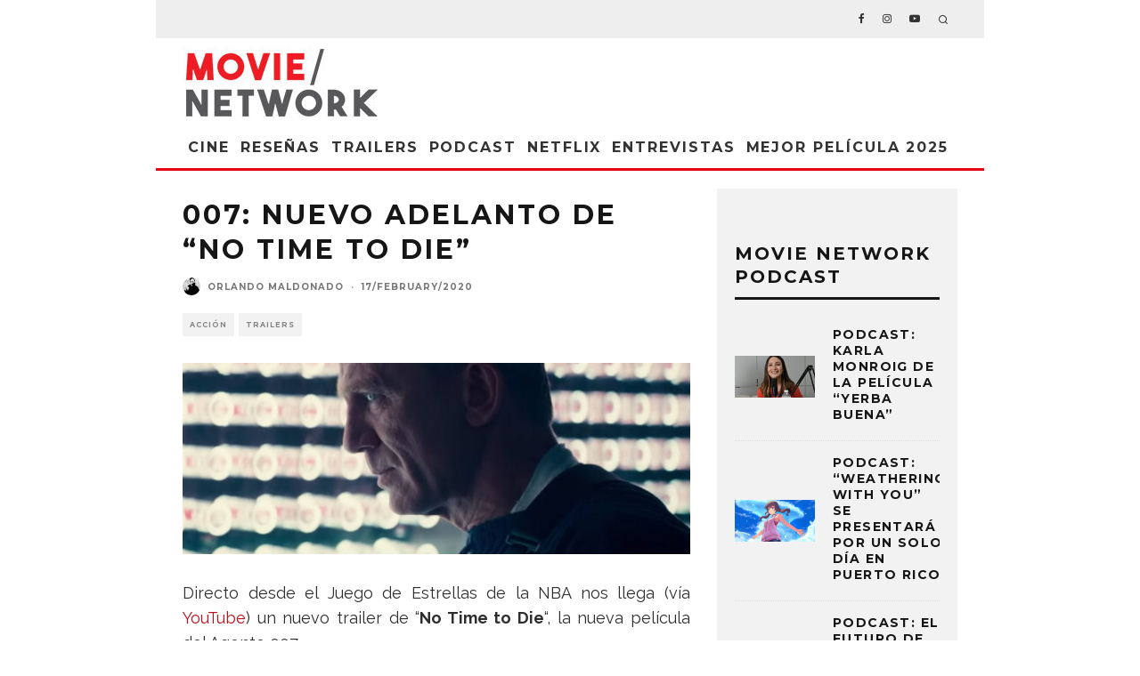

--- FILE ---
content_type: text/html; charset=utf-8
request_url: https://www.google.com/recaptcha/api2/aframe
body_size: 267
content:
<!DOCTYPE HTML><html><head><meta http-equiv="content-type" content="text/html; charset=UTF-8"></head><body><script nonce="f70mx6YJIC9fy4PBCcS4Bg">/** Anti-fraud and anti-abuse applications only. See google.com/recaptcha */ try{var clients={'sodar':'https://pagead2.googlesyndication.com/pagead/sodar?'};window.addEventListener("message",function(a){try{if(a.source===window.parent){var b=JSON.parse(a.data);var c=clients[b['id']];if(c){var d=document.createElement('img');d.src=c+b['params']+'&rc='+(localStorage.getItem("rc::a")?sessionStorage.getItem("rc::b"):"");window.document.body.appendChild(d);sessionStorage.setItem("rc::e",parseInt(sessionStorage.getItem("rc::e")||0)+1);localStorage.setItem("rc::h",'1767429732764');}}}catch(b){}});window.parent.postMessage("_grecaptcha_ready", "*");}catch(b){}</script></body></html>

--- FILE ---
content_type: text/css
request_url: https://movienetworkpr.com/wp-content/plugins/cc-addons-for-king-composer/assets/css/style.css?ver=6.9
body_size: 1501
content:
/* Global:Style
-------------------------------------------------------------------- */
.clearboth, .clearboth:after {
    width: 0;
    display: block;
    visibility: hidden;
    clear: both;
    overflow: hidden;
    height: 0;
}
.clearboth:after {
    height: 0;
    content: ' ';
    font-size: 0;
    line-height: 0;
}



/* Shortcode:Icon Box
-------------------------------------------------------------------- */
.mk-box-icon {
  position: relative;
  -webkit-backface-visibility: hidden;
}
.mk-box-icon p {
  position: relative;
  margin-bottom: 0;
}
.mk-box-icon h4 i {
  text-transform: none !important;
}
.mk-box-icon .icon-box-readmore {
  position: relative;
  float: right;
  margin: 10px 15px 10px 0;
  font-size: 12px;
}
.mk-box-icon .icon-box-readmore i {
  position: relative;
  padding-left: 8px;
  vertical-align: middle;
  font-size: 16px;
  line-height: 16px;
}
.mk-box-icon.cc_minimal-style.vc_span4 {
  padding-right: 10px;
}
.mk-box-icon.cc_minimal-style .mk-main-ico {
  display: inline-block;
  margin-right: 12px;
  float: left;
  text-align: center;
}
.mk-box-icon.cc_minimal-style .mk-main-ico.cc_small {
  font-size: 16px;
  line-height: 16px;
}
.mk-box-icon.cc_minimal-style .mk-main-ico.cc_medium {
  font-size: 24px;
  line-height: 24px;
}
.mk-box-icon.cc_minimal-style .mk-main-ico.cc_large {
  font-size: 32px;
  line-height: 32px;
}
.mk-box-icon.cc_minimal-style .mk-main-ico.cc_extra_large {
  font-size: 48px;
  line-height: 48px;
}
.mk-box-icon.cc_minimal-style .circled-icon {
  text-align: center;
  border-radius: 50%;
}
.mk-box-icon.cc_minimal-style .circled-icon.cc_small {
  line-height: 42px;
  width: 42px;
  height: 42px;
}
.mk-box-icon.cc_minimal-style .circled-icon.cc_medium {
  line-height: 64px;
  width: 64px;
  height: 64px;
}
.mk-box-icon.cc_minimal-style .circled-icon.cc_large {
  line-height: 86px;
  width: 86px;
  height: 86px;
}
.mk-box-icon.cc_minimal-style .circled-icon.cc_extra_large {
  line-height: 110px;
  width: 110px;
  height: 110px;
}
.mk-box-icon.cc_minimal-style h4 {
  margin-bottom: 15px !important;
}
.mk-box-icon.cc_minimal-style h4.icon-circled {
  display: block;
  height: auto;
}
.mk-box-icon.cc_minimal-style h4.icon-circled span {
  display: block;
  padding-top: 5px;
}
.mk-box-icon.cc_boxed-style .icon-box-cc_boxed {
  position: relative;
  border: 1px solid #e0e0e0;
  background-color: #f4f4f4;
  text-align: center;
  border-radius: 3px;
}
.mk-box-icon.cc_boxed-style .icon-box-cc_boxed.top {
  margin-top: 35px;
  padding: 70px 30px 30px;
}
.mk-box-icon.cc_boxed-style .icon-box-cc_boxed.top .mk-main-ico {
  top: -34px;
  left: 50%;
  margin-left: -32px;
}
.mk-box-icon.cc_boxed-style .icon-box-cc_boxed.left {
  margin-left: 30px;
  padding: 30px 30px 30px 60px;
  text-align: left;
}
.mk-box-icon.cc_boxed-style .icon-box-cc_boxed.left .mk-main-ico {
  top: 50%;
  left: -34px;
  margin-top: -34px;
}
.mk-box-icon.cc_boxed-style .icon-box-readmore {
  display: inline-block;
  float: none;
}
.mk-box-icon.cc_boxed-style h4 {
  margin-bottom: 20px;
  color: #222222 !important;
}
.mk-box-icon.cc_boxed-style .mk-main-ico {
  position: absolute;
  display: block;
  width: 65px;
  height: 65px;
  color: #ffffff;
  text-align: center;
  font-size: 32px;
  line-height: 65px;
  border-radius: 50%;
}
.mk-box-icon.cc_boxed-style .mk-main-ico:before {
  position: relative;
}
.mk-box-icon.cc_ultimate .left-side {
  padding-right: 15px;
}
.mk-box-icon.cc_ultimate-style .left-side .mk-main-ico {
  display: block;
  float: left;
}
.mk-box-icon.cc_ultimate-style .left-side .mk-main-ico.cc_small {
  width: 32px;
}
.mk-box-icon.cc_ultimate-style .left-side .mk-main-ico.cc_medium {
  width: 48px;
}
.mk-box-icon.cc_ultimate-style .left-side .mk-main-ico.cc_large {
  width: 64px;
}
.mk-box-icon.cc_ultimate-style .left-side .mk-main-ico.cc_extra_large {
  width: 128px;
}
.mk-box-icon.cc_ultimate .left-side .box-detail-wrapper {
  display: block;
}
.mk-box-icon.cc_ultimate .left-side .box-detail-wrapper.cc_small-size {
  margin-left: 48px;
}
.mk-box-icon.cc_ultimate .left-side .box-detail-wrapper.cc_medium-size {
  margin-left: 65px;
}
.mk-box-icon.cc_ultimate .left-side .box-detail-wrapper.cc_large-size {
  margin-left: 84px;
}
.mk-box-icon.cc_ultimate .left-side .box-detail-wrapper.cc_extra_large-size {
  margin-left: 158px;
}
.mk-box-icon.cc_ultimate .top-side {
  text-align: center;
}
.mk-box-icon.cc_ultimate .top-side .mk-main-ico {
  display: block;
}
.mk-box-icon.cc_ultimate .top-side .mk-main-ico.cc_small {
  margin-bottom: 8px;
}
.mk-box-icon.cc_ultimate .top-side .mk-main-ico.cc_medium {
  margin-bottom: 10px;
}
.mk-box-icon.cc_ultimate .top-side .mk-main-ico.cc_large {
  margin-bottom: 12px;
}
.mk-box-icon.cc_ultimate .top-side .mk-main-ico.cc_extra_large {
  margin-bottom: 15px;
}
.mk-box-icon.cc_ultimate .top-side h4 {
  margin-bottom: 22px;
}
.mk-box-icon.cc_ultimate .top-side .icon-box-readmore {
  display: inline-block;
  float: none;
}
.mk-box-icon.cc_ultimate .mk-main-ico.cc_small {
  font-size: 32px;
  line-height: 32px;
}
.mk-box-icon.cc_ultimate .mk-main-ico.cc_medium {
  font-size: 48px;
  line-height: 48px;
}
.mk-box-icon.cc_ultimate .mk-main-ico.cc_large {
  font-size: 64px;
  line-height: 64px;
}
.mk-box-icon.cc_ultimate .mk-main-ico.cc_extra_large {
  font-size: 128px;
  line-height: 128px;
}
.mk-box-icon .rounded-circle.left-side .cc_small-size {
  margin-left: 90px !important;
}
.mk-box-icon .rounded-circle.left-side .cc_medium-size {
  margin-left: 120px !important;
}
.mk-box-icon .rounded-circle.top-side .cc_small {
  margin-bottom: 26px !important;
}
.mk-box-icon .rounded-circle.top-side .cc_medium {
  margin-bottom: 34px !important;
}
.mk-box-icon .rounded-circle .mk-main-ico {
  display: inline-block !important;
  border-width: 1px;
  border-style: solid;
  border-radius: 60px;
  text-align: center;
}
.mk-box-icon .rounded-circle .cc_small {
  width: 60px !important;
  height: 60px !important;
  line-height: 60px !important;
  font-size: 24px !important;
}
.mk-box-icon .rounded-circle .cc_medium {
  height: 84px !important;
  width: 84px !important;
  line-height: 84px !important;
  font-size: 32px !important;
}
.mk-box-icon.cc_ultimate-style .left-side .mk-main-ico.cc_extra_large {
    width: 128px;
    height: 128px;
    line-height: 128px;
    font-size: 105px;
}
.mk-box-icon.cc_ultimate-style .top-side .mk-main-ico.cc_extra_large {
    width: 128px;
    height: 128px;
    line-height: 128px;
    font-size: 105px;
}
.mk-box-icon.cc_ultimate-style .left-side .mk-main-ico.cc_large {
    width: 64px;
    height: 64px;
    line-height: 64px;
    font-size: 53px;
}
.mk-box-icon.cc_ultimate-style .top-side .mk-main-ico.cc_large {
    width: 64px;
    height: 64px;
    line-height: 64px;
    font-size: 53px;
}
.cc_ultimate-style .box-detail-wrapper {
    display: table;
}
.cc_ultimate-style .left-side .box-detail-wrapper.cc_large-size {
    margin-left: 84px;
}
.cc_ultimate-style .left-side .box-detail-wrapper.cc_extra_large-size {
    margin-left: 158px;
}
.mk-box-icon .rounded-circle .mk-main-ico {
    border-width: 1px;
    border-style: solid;
    border-radius: 60px;
    text-align: center;
    display: block !important;
    align-content: center;
    margin: 0 auto;
}
.mk-box-icon.cc_ultimate-style .top-side {
    text-align: center;
}
.mk-box-icon.cc_ultimate-style .top-side .icon-box-readmore {
    display: inline-block;
    float: none;
}
.mk-box-icon.cc_boxed-style .icon-box-boxed.top {
    margin-top: 35px;
    padding: 70px 30px 30px;
}
.mk-box-icon.cc_boxed-style .icon-box-boxed {
    position: relative;
    border: 1px solid #e0e0e0;
    background-color: #f4f4f4;
    text-align: center;
    border-radius: 3px;
}
.mk-box-icon.cc_boxed-style .icon-box-boxed.top .mk-main-ico {
    top: -34px;
    left: 50%;
    margin-left: -32px;
}
.mk-box-icon.cc_boxed-style .icon-box-boxed.left .mk-main-ico {
    top: 50%;
    left: -34px;
    margin-top: -34px;
}
.mk-box-icon.cc_boxed-style .icon-box-boxed.left {
    margin-left: 30px;
    padding: 30px 30px 30px 60px;
    text-align: left;
}

body .horizon-swiper .horizon-next, body .horizon-swiper .horizon-prev {
  background-size: 60px;
}


    
        /* jssor slider arrow navigator skin 02 css */
        /*
        .jssora02l                  (normal)
        .jssora02r                  (normal)
        .jssora02l:hover            (normal mouseover)
        .jssora02r:hover            (normal mouseover)
        .jssora02l.jssora02ldn      (mousedown)
        .jssora02r.jssora02rdn      (mousedown)
        */
        .jssora02l, .jssora02r {
            display: block;
            position: absolute;
            /* size of arrow element */
            width: 55px;
            height: 55px;
            cursor: pointer;
            background: url('img/a02.png') no-repeat;
            overflow: hidden;
        }
        .jssora02l { background-position: -3px -33px; }
        .jssora02r { background-position: -63px -33px; }
        .jssora02l:hover { background-position: -123px -33px; }
        .jssora02r:hover { background-position: -183px -33px; }
        .jssora02l.jssora02ldn { background-position: -3px -33px; }
        .jssora02r.jssora02rdn { background-position: -63px -33px; }

        /* jssor slider thumbnail navigator skin 03 css */
        /*
        .jssort03 .p            (normal)
        .jssort03 .p:hover      (normal mouseover)
        .jssort03 .pav          (active)
        .jssort03 .pdn          (mousedown)
        */
        
        .jssort03 .p {
            position: absolute;
            top: 0;
            left: 0;
            width: 62px;
            height: 32px;
        }
        
        .jssort03 .t {
            position: absolute;
            top: 0;
            left: 0;
            width: 100%;
            height: 100%;
            border: none;
        }
        
        .jssort03 .w, .jssort03 .pav:hover .w {
            position: absolute;
            width: 60px;
            height: 30px;
            border: white 1px dashed;
            box-sizing: content-box;
        }
        
        .jssort03 .pdn .w, .jssort03 .pav .w {
            border-style: solid;
        }
        
        .jssort03 .c {
            position: absolute;
            top: 0;
            left: 0;
            width: 62px;
            height: 32px;
            background-color: #000;
        
            filter: alpha(opacity=45);
            opacity: .45;
            transition: opacity .6s;
            -moz-transition: opacity .6s;
            -webkit-transition: opacity .6s;
            -o-transition: opacity .6s;
        }
        
        .jssort03 .p:hover .c, .jssort03 .pav .c {
            filter: alpha(opacity=0);
            opacity: 0;
        }
        
        .jssort03 .p:hover .c {
            transition: none;
            -moz-transition: none;
            -webkit-transition: none;
            -o-transition: none;
        }
        
        * html .jssort03 .w {
            width /**/: 62px;
            height /**/: 32px;
        }

--- FILE ---
content_type: text/css
request_url: https://movienetworkpr.com/wp-content/plugins/cc-addons-for-king-composer/assets/css/horizon.min.css?ver=6.9
body_size: 199
content:
.horizon-swiper{background:#e5eaef}.horizon-swiper.arrows{padding:0 66px}.horizon-swiper .horizon-dots{padding:0 0 6px}.horizon-swiper .horizon-dots .horizon-dot{width:12px;height:12px;padding:0;font-size:0;line-height:1;background:0 0;border:1px solid #2c3e50;border-radius:50%;-webkit-transition:background .3s;transition:background .3s}.horizon-swiper .horizon-dots .horizon-dot.active{background:#2c3e50}.horizon-swiper .horizon-next,.horizon-swiper .horizon-prev{position:absolute;top:5px;bottom:5px;width:40px;border:none;outline:0;background:center no-repeat}.horizon-swiper .horizon-next:active,.horizon-swiper .horizon-next:focus,.horizon-swiper .horizon-next:hover,.horizon-swiper .horizon-prev:active,.horizon-swiper .horizon-prev:focus,.horizon-swiper .horizon-prev:hover{outline:0}.horizon-swiper .horizon-prev{left:5px;background-image:url("../images/arrow-left.svg")}.horizon-swiper .horizon-next{right:5px;background-image:url("../images/arrow-right.svg")}

.horizon-swiper,.horizon-swiper *,.horizon-swiper :after,.horizon-swiper :before{box-sizing:border-box}.horizon-swiper{position:relative;background:#fff}.horizon-swiper a:focus,.horizon-swiper button:focus{outline:0}.horizon-swiper.mouse-drag,.horizon-swiper.mouse-drag *{-webkit-user-select:none;-moz-user-select:none;-ms-user-select:none;user-select:none}.horizon-swiper .horizon-outer{overflow:hidden}.horizon-swiper .horizon-inner{padding:0 0 20px;text-align:center;white-space:nowrap;overflow-x:auto;overflow-y:hidden;-webkit-overflow-scrolling:touch}.horizon-swiper .horizon-item{display:inline-block;position:relative;white-space:nowrap}.horizon-swiper .horizon-dots{display:none;text-align:center}.horizon-swiper .horizon-dots .horizon-dot{display:inline-block;margin:0 3px}.horizon-swiper.initialized .horizon-dots{display:block}.horizon-swiper .horizon-next,.horizon-swiper .horizon-prev{display:none}.horizon-swiper.initialized .horizon-next,.horizon-swiper.initialized .horizon-prev{display:block}.horizon-swiper.first-item .horizon-prev,.horizon-swiper.last-item .horizon-next{opacity:.2}

--- FILE ---
content_type: application/javascript
request_url: https://movienetworkpr.com/wp-content/plugins/cc-addons-for-king-composer/assets/js/horizon-swiper.js?ver=6.9
body_size: 3135
content:
/*
 * Horizon Swiper
 * Version 1.1.1
 * Domain ( http://horizon-swiper.sebsauer.de/ )
 * Copyright 2015 Sebastian Sauer ( http://www.sebsauer.de/ )
 * Licensed under MIT ( https://github.com/sebsauer90/horizon-swiper/blob/master/LICENSE )
 */

'use strict';

(function (factory) {
  'use strict';

  /**
   * Register plugin
   */
  if (typeof define === 'function' && define.amd) {
    define(['jquery'], factory);
  } else if (typeof exports === 'object') {
    factory(require('jquery'));
  } else {
    factory(jQuery);
  }
})(function ($) {
  'use strict';

  /**
   * Global variables
   */
  var pluginName = 'horizonSwiper';
  var settings = {

    // Default settings
    item: '.horizon-item',
    showItems: 'auto',
    dots: false,
    numberedDots: false,
    arrows: true,
    arrowPrevText: '',
    arrowNextText: '',
    animationSpeed: 500,
    mouseDrag: true,

    // Methods and callbacks
    onStart: function onStart() {},
    onEnd: function onEnd() {},
    onSlideStart: function onSlideStart() {},
    onSlideEnd: function onSlideEnd() {},
    onDragStart: function onDragStart() {},
    onDragEnd: function onDragEnd() {}
  };

  var defaults = {
    $window: $(window),
    $document: $(document),

    innerClass: 'horizon-inner',
    outerClass: 'horizon-outer',
    dotContainer: '<nav class="horizon-dots"></nav>',
    arrowPrev: ['<button class="horizon-prev">', '</button>'],
    arrowNext: ['<button class="horizon-next">', '</button>'],
    showArrowsClass: 'arrows',
    showDotsClass: 'dots',
    initializedClass: 'initialized',
    mouseDragClass: 'mouse-drag',
    firstItemClass: 'first-item',
    lastItemClass: 'last-item'
  };

  /**
   * Plugin class
   */
  var HorizonSwiper = (function () {

    /**
     * Constructor
     */
    function Plugin(element, options) {
      var that = this;
      that.settings = $.extend({}, settings, options);

      that.$element = $(element);
      that.$items = that.$element.find(this.settings.item);
      that.$inner = null;
      that.$outer = null;
      that.$dots = null;
      that.$arrowPrev = null;
      that.$arrowNext = null;

      that.initialized = false;
      that.maxHeight = 0;
      that.innerContainerWidth = 0;
      that.viewportSize = 0;
      that.isAnimate = false;

      // Initialize if the document is ready and window is loaded

      var windowLoadFunction = function windowLoadFunction() {
        if (that.initialized) {
          that._setSizes();
        } else {
          setTimeout(function () {
            windowLoadFunction();
          }, 1000);
        }
      };

      defaults.$document.ready(function () {
        that.init();
      });

      defaults.$window.load(function () {
        windowLoadFunction();
      });
    }

    /**
     * Initialize
     */
    Plugin.prototype.init = function () {
      var that = this;

      that._setWrapper();
      that._addArrows();
      that._addDots();
      that._mouseDrag();
      that._setSizes();
      that._resize();

      that._checkPosition();
      that.initialized = true;
    };

    /**
     * Set variable sizes
     *
     * @private
     */
    Plugin.prototype._setSizes = function () {
      var that = this;
      that.maxHeight = 0;
      that.innerContainerWidth = 0;

      for (var i = 0; i < that.$items.length; ++i) {
        var $item = $(that.$items[i]);
        var height = $item.outerHeight(true);
        var width = $item.outerWidth(true);

        if (height > that.maxHeight) {
          that.maxHeight = height;
        }

        that.innerContainerWidth += width;
      }

      that.viewportSize = that.$inner.width();
      that.$outer.css({ 'max-height': that.maxHeight + 'px' });

      if (that.viewportSize < that.innerContainerWidth) {
        that.$element.addClass(defaults.initializedClass);

        if (that.settings.arrows) {
          that.$element.addClass(defaults.showArrowsClass);
        }

        if (that.settings.dots) {
          that.$element.addClass(defaults.showDotsClass);
        }
      } else {
        that.$element.removeClass(defaults.initializedClass);
        that.$element.addClass(defaults.showArrowsClass);
      }
    };

    /**
     * Resize
     *
     * @private
     */
    Plugin.prototype._resize = function () {
      var that = this;
      var resizeTimeout = null;

      var resizeFunction = function resizeFunction() {
        that._setSizes();
        that._checkPosition();
      };

      defaults.$window.resize(function () {
        clearTimeout(resizeTimeout);
        setTimeout(function () {
          resizeFunction();
        }, 250);
      });
    };

    /**
     * Include the wrapper elements to the DOM
     *
     * @private
     */
    Plugin.prototype._setWrapper = function () {
      var that = this;
      var itemWidth = 0;

      that.$items.wrapAll('<div class="' + defaults.outerClass + '">');
      that.$items.wrapAll('<div class="' + defaults.innerClass + '">');
      that.$inner = that.$element.find('.' + defaults.innerClass);
      that.$outer = that.$element.find('.' + defaults.outerClass);

      if (that.settings.showItems !== 'auto' && that.settings.showItems === parseInt(that.settings.showItems, 10)) {
        itemWidth = 100 / that.settings.showItems;
        that.$items.css({ width: itemWidth + '%' });
      }

      for (var i = 0; i < that.$items.length; ++i) {
        $(that.$items[i]).attr('data-horizon-index', i);
      }
    };

    /**
     * Add dots to the swiper
     *
     * @private
     */
    Plugin.prototype._addDots = function () {
      var that = this;

      if (that.settings.dots) {
        that.$dots = $(defaults.dotContainer);

        for (var i = 0; i < that.$items.length; ++i) {
          var dotName = that.settings.numberedDots ? i : '';
          var $newDot = $('<button class="horizon-dot" data-horizon-target="' + i + '">' + dotName + '</button>');
          that.$dots.append($newDot);
        }

        that.$element.append(that.$dots);

        that.$dots.find('button').on('click', function (e) {
          e.preventDefault();
          var horizonTarget = $(this).attr('data-horizon-target');
          that._dotScroll(horizonTarget);
        });
      }
    };

    /**
     * Scroll to a dot target
     *
     * @param horizonTarget
     * @private
     */
    Plugin.prototype._dotScroll = function (horizonTarget) {
      var that = this;
      var $target = that.$dots.find('[data-horizon-index="' + horizonTarget + '"]');
      var targetWidth = $target.outerWidth(true);
      var leftOffset = 0;

      that.isAnimate = true;
      that.settings.onSlideStart();

      for (var i = 0; i < that.$items.length; ++i) {
        if (i < horizonTarget) {
          leftOffset += $(that.$items[i]).outerWidth(true);
        }
      }

      that.$inner.animate({
        scrollLeft: leftOffset
      }, that.settings.animationSpeed, function () {
        that._checkPosition();
        that.settings.onSlideEnd();

        if (horizonTarget === that.$items.length) {
          that.settings.onEnd();
        } else if (horizonTarget === 0) {
          that.settings.onStart();
        }

        that.isAnimate = false;
      });
    };

    /**
     * Inlude navigation arrows to the DOM and bind click events
     *
     * @private
     */
    Plugin.prototype._addArrows = function () {
      var that = this;

      if (that.settings.arrows === true) {
        that.$arrowPrev = $(defaults.arrowPrev[0] + that.settings.arrowPrevText + defaults.arrowPrev[1]);
        that.$arrowNext = $(defaults.arrowNext[0] + that.settings.arrowNextText + defaults.arrowNext[1]);
        that.$arrowNext.insertAfter(that.$outer);
        that.$arrowPrev.insertAfter(that.$outer);

        that.$element.addClass(defaults.firstItemClass);
        that.$arrowPrev.attr('disabled', 'disabled');

        that.$arrowPrev.on('click', function (e) {
          e.preventDefault();
          if (!that.isAnimate) {
            that._scrollTo('previous');
          }
        });

        that.$arrowNext.on('click', function (e) {
          e.preventDefault();
          if (!that.isAnimate) {
            that._scrollTo('next');
          }
        });
      }
    };

    /**
     *  Scroll to the previous or next item
     *
     * @param direction
     * @private
     */
    Plugin.prototype._scrollTo = function (direction) {
      var that = this;
      var offset = that._getOffset(direction);
      that.isAnimate = true;

      if (offset === 'end' || offset === 'start') {
        that.isAnimate = false;
        return;
      }

      that.settings.onSlideStart();

      that.$inner.animate({
        scrollLeft: offset[0]
      }, that.settings.animationSpeed, function () {
        if (offset[1] === 'end') {
          that.settings.onEnd();
        } else if (offset[1] === 'start') {
          that.settings.onStart();
        }

        that._checkPosition();
        that.settings.onSlideEnd();
        that.isAnimate = false;
      });
    };

    /**
     *  Get the offset to scroll to the next or previous item
     *
     * @param direction
     * @returns [offset, position]
     * @private
     */
    Plugin.prototype._getOffset = function (direction) {
      var that = this;
      var offsetState = that.$inner.scrollLeft();
      var calcActiveItem = 0;
      var viewWidth = offsetState + that.viewportSize;

      if (direction === 'next' && offsetState + that.viewportSize === that.innerContainerWidth) {
        return 'end';
      } else if (direction === 'previous' && offsetState === 0) {
        return 'start';
      }

      for (var i = 0; i < that.$items.length; ++i) {
        var width = $(that.$items[i]).outerWidth(true);
        var state = '';

        calcActiveItem += width;

        if (direction === 'next' && calcActiveItem > viewWidth) {
          if (i + 1 === that.$items.length) {
            state = 'end';
          }
          return [calcActiveItem - that.viewportSize, state];
        } else if (direction === 'previous' && calcActiveItem >= offsetState) {
          if (calcActiveItem - width <= 0) {
            state = 'start';
          }
          return [calcActiveItem - width, state];
        }
      }
    };

    /**
     *  Set the mouse drag support
     *
     * @private
     */
    Plugin.prototype._mouseDrag = function () {
      var that = this;
      var isTouchDevice = false;
      var isClicked = false;
      var mouseXposition = 0;
      var innerXposition = 0;
      var outerXposition = that.$inner.offset().left;
      var newPosition = 0;
      var isTouching = false;
      var isScrolling = false;
      var scrollTimer = null;

      var updatePosition = function updatePosition(e) {
        if (!isTouchDevice) {
          newPosition = innerXposition + (mouseXposition - e.pageX);
          that.$inner.scrollLeft(newPosition);
        }
      };

      // Touch events

      that.$element.on({
        'touchstart': function touchstart(e) {
          isTouchDevice = true;
          isTouching = true;
          isScrolling = true;
          that.settings.onDragStart();
        }
      });

      defaults.$document.on({
        'touchend': function touchend(e) {
          if (isTouching) {
            that._checkPosition();
            that.settings.onDragEnd();
            isTouching = false;
          }
        }
      });

      that.$inner.scroll(function () {
        clearTimeout(scrollTimer);
        scrollTimer = setTimeout(function () {
          if (isScrolling) {
            that._checkPosition();
            that.settings.onDragEnd();
            isScrolling = false;
          }
        }, 250);
      });

      // Mouse events

      if (that.settings.mouseDrag && !isTouchDevice) {
        that.$element.addClass(defaults.mouseDragClass);

        that.$element.on({
          'mousedown': function mousedown(e) {
            isClicked = true;
            mouseXposition = e.pageX;
            innerXposition = that.$inner.scrollLeft();

            if (e.target.tagName.toLowerCase() !== 'button') {
              that.settings.onDragStart();
            }
          }
        });

        defaults.$document.on({
          'mousemove': function mousemove(e) {
            isClicked && updatePosition(e);
          },
          'mouseup': function mouseup(e) {
            if (isClicked) {
              if (e.target.tagName.toLowerCase() !== 'button') {
                that._checkPosition();
                that.settings.onDragEnd();
              }
            }
            isClicked = false;
          }
        });
      }
    };

    /**
     *  Check the scrolling position
     *
     * @private
     */
    Plugin.prototype._checkPosition = function () {
      var that = this;
      var innerOffset = that.$inner.scrollLeft();

      that.settings.arrows && that._checkArrowState(innerOffset);
      that.settings.dots && that._checkActiveDots(innerOffset);
    };

    /**
     * Check the active dots and set the active class
     *
     * @param innerOffset
     * @private
     */
    Plugin.prototype._checkActiveDots = function (innerOffset) {
      var that = this;
      var itemStart = 0;
      var itemEnd = 0;
      var range = [innerOffset, innerOffset + that.viewportSize];

      for (var i = 0; i < that.$items.length; ++i) {
        var $item = $(that.$items[i]);
        var itemWidth = $item.outerWidth(true);

        itemEnd += itemWidth;

        if (itemStart + itemWidth / 2 >= range[0] && itemEnd - itemWidth / 2 <= range[1]) {
          that.$dots.find('[data-horizon-target="' + i + '"]').addClass('active');
        } else {
          that.$dots.find('[data-horizon-target="' + i + '"]').removeClass('active');
        }

        itemStart += itemWidth;
      }
    };

    /**
     * Check for the arrow start and end position
     *
     * @param innerOffset
     * @private
     */
    Plugin.prototype._checkArrowState = function (innerOffset) {
      var that = this;

      if (innerOffset + that.viewportSize >= that.innerContainerWidth - 1) {
        that.$element.addClass(defaults.lastItemClass);
        that.$arrowNext.attr('disabled', 'disabled');
        that.$element.removeClass(defaults.firstItemClass);
        that.$arrowPrev.removeAttr('disabled');
      } else if (innerOffset <= 0) {
        that.$element.addClass(defaults.firstItemClass);
        that.$arrowPrev.attr('disabled', 'disabled');
        that.$element.removeClass(defaults.lastItemClass);
        that.$arrowNext.removeAttr('disabled');
      } else {
        that.$element.removeClass(defaults.lastItemClass).removeClass(defaults.firstItemClass);
        that.$arrowPrev.removeAttr('disabled');
        that.$arrowNext.removeAttr('disabled');
      }
    };

    /**
     *  Returns the class
     */
    return Plugin;
  })();

  $.fn[pluginName] = function (options) {
    this.each(function () {
      if (!$.data(this, pluginName)) {
        $.data(this, pluginName, new HorizonSwiper(this, options));
      }
    });

    return this;
  };
});

--- FILE ---
content_type: application/javascript
request_url: https://movienetworkpr.com/wp-content/plugins/cc-addons-for-king-composer/assets/js/main.js?ver=6.9
body_size: -154
content:
( function ( $ ) {
  'use strict';

  // Basic

	$('.horizon-swiper.basic').horizonSwiper();


  // Full width

  $('.horizon-swiper.full-width').horizonSwiper();


  // Fix item width

  $('.horizon-swiper.fix-item-width').horizonSwiper( {
    showItems: 2
  } );


  // Without arrows

  $('.horizon-swiper.without-arrows').horizonSwiper( {
    showItems: 1,
    arrows: false,
    dots: true
  } );

} )( jQuery );






--- FILE ---
content_type: application/javascript; charset=UTF-8
request_url: https://movienetworkpr.com/cdn-cgi/challenge-platform/scripts/jsd/main.js
body_size: 4696
content:
window._cf_chl_opt={uYln4:'g'};~function(k2,V,I,C,v,M,J,W){k2=e,function(m,F,kO,k1,E,a){for(kO={m:363,F:418,E:435,a:342,g:327,B:384,n:439,G:377,X:387,Y:375,i:395,j:432,b:385},k1=e,E=m();!![];)try{if(a=parseInt(k1(kO.m))/1*(parseInt(k1(kO.F))/2)+parseInt(k1(kO.E))/3*(-parseInt(k1(kO.a))/4)+-parseInt(k1(kO.g))/5*(parseInt(k1(kO.B))/6)+-parseInt(k1(kO.n))/7*(-parseInt(k1(kO.G))/8)+parseInt(k1(kO.X))/9+parseInt(k1(kO.Y))/10*(parseInt(k1(kO.i))/11)+parseInt(k1(kO.j))/12*(-parseInt(k1(kO.b))/13),F===a)break;else E.push(E.shift())}catch(g){E.push(E.shift())}}(k,141992),V=this||self,I=V[k2(334)],C={},C[k2(362)]='o',C[k2(364)]='s',C[k2(370)]='u',C[k2(391)]='z',C[k2(425)]='n',C[k2(426)]='I',C[k2(379)]='b',v=C,V[k2(438)]=function(F,E,g,B,kg,ka,kQ,k7,X,Y,i,j,z,y){if(kg={m:380,F:413,E:405,a:413,g:357,B:414,n:324,G:357,X:414,Y:341,i:353,j:346,b:325,z:399},ka={m:411,F:346,E:328},kQ={m:401,F:326,E:403,a:335},k7=k2,null===E||E===void 0)return B;for(X=S(E),F[k7(kg.m)][k7(kg.F)]&&(X=X[k7(kg.E)](F[k7(kg.m)][k7(kg.a)](E))),X=F[k7(kg.g)][k7(kg.B)]&&F[k7(kg.n)]?F[k7(kg.G)][k7(kg.X)](new F[(k7(kg.n))](X)):function(N,k8,D){for(k8=k7,N[k8(ka.m)](),D=0;D<N[k8(ka.F)];N[D+1]===N[D]?N[k8(ka.E)](D+1,1):D+=1);return N}(X),Y='nAsAaAb'.split('A'),Y=Y[k7(kg.Y)][k7(kg.i)](Y),i=0;i<X[k7(kg.j)];j=X[i],z=h(F,E,j),Y(z)?(y='s'===z&&!F[k7(kg.b)](E[j]),k7(kg.z)===g+j?G(g+j,z):y||G(g+j,E[j])):G(g+j,z),i++);return B;function G(N,D,k6){k6=e,Object[k6(kQ.m)][k6(kQ.F)][k6(kQ.E)](B,D)||(B[D]=[]),B[D][k6(kQ.a)](N)}},M=k2(348)[k2(367)](';'),J=M[k2(341)][k2(353)](M),V[k2(383)]=function(m,F,kn,k9,E,g,B,n){for(kn={m:397,F:346,E:346,a:402,g:335,B:412},k9=k2,E=Object[k9(kn.m)](F),g=0;g<E[k9(kn.F)];g++)if(B=E[g],B==='f'&&(B='N'),m[B]){for(n=0;n<F[E[g]][k9(kn.E)];-1===m[B][k9(kn.a)](F[E[g]][n])&&(J(F[E[g]][n])||m[B][k9(kn.g)]('o.'+F[E[g]][n])),n++);}else m[B]=F[E[g]][k9(kn.B)](function(G){return'o.'+G})},W=function(ku,kR,kP,kc,ky,kv,F,E,a){return ku={m:316,F:428},kR={m:390,F:390,E:335,a:390,g:390,B:374,n:320},kP={m:346},kc={m:346,F:320,E:401,a:326,g:403,B:403,n:326,G:373,X:335,Y:335,i:373,j:390,b:335,z:390,y:401,N:335,c:335,D:335,P:335,R:335,K:374},ky={m:371,F:320},kv=k2,F=String[kv(ku.m)],E={'h':function(g){return null==g?'':E.g(g,6,function(B,kq){return kq=e,kq(ky.m)[kq(ky.F)](B)})},'g':function(B,G,X,kx,Y,i,j,z,y,N,D,P,R,K,U,Z,o,k0){if(kx=kv,B==null)return'';for(i={},j={},z='',y=2,N=3,D=2,P=[],R=0,K=0,U=0;U<B[kx(kc.m)];U+=1)if(Z=B[kx(kc.F)](U),Object[kx(kc.E)][kx(kc.a)][kx(kc.g)](i,Z)||(i[Z]=N++,j[Z]=!0),o=z+Z,Object[kx(kc.E)][kx(kc.a)][kx(kc.B)](i,o))z=o;else{if(Object[kx(kc.E)][kx(kc.n)][kx(kc.B)](j,z)){if(256>z[kx(kc.G)](0)){for(Y=0;Y<D;R<<=1,K==G-1?(K=0,P[kx(kc.X)](X(R)),R=0):K++,Y++);for(k0=z[kx(kc.G)](0),Y=0;8>Y;R=R<<1.98|k0&1,G-1==K?(K=0,P[kx(kc.Y)](X(R)),R=0):K++,k0>>=1,Y++);}else{for(k0=1,Y=0;Y<D;R=R<<1.95|k0,G-1==K?(K=0,P[kx(kc.X)](X(R)),R=0):K++,k0=0,Y++);for(k0=z[kx(kc.i)](0),Y=0;16>Y;R=1.43&k0|R<<1,K==G-1?(K=0,P[kx(kc.Y)](X(R)),R=0):K++,k0>>=1,Y++);}y--,0==y&&(y=Math[kx(kc.j)](2,D),D++),delete j[z]}else for(k0=i[z],Y=0;Y<D;R=1.75&k0|R<<1,G-1==K?(K=0,P[kx(kc.b)](X(R)),R=0):K++,k0>>=1,Y++);z=(y--,0==y&&(y=Math[kx(kc.z)](2,D),D++),i[o]=N++,String(Z))}if(z!==''){if(Object[kx(kc.y)][kx(kc.n)][kx(kc.g)](j,z)){if(256>z[kx(kc.G)](0)){for(Y=0;Y<D;R<<=1,K==G-1?(K=0,P[kx(kc.N)](X(R)),R=0):K++,Y++);for(k0=z[kx(kc.i)](0),Y=0;8>Y;R=1&k0|R<<1,G-1==K?(K=0,P[kx(kc.Y)](X(R)),R=0):K++,k0>>=1,Y++);}else{for(k0=1,Y=0;Y<D;R=R<<1.21|k0,K==G-1?(K=0,P[kx(kc.c)](X(R)),R=0):K++,k0=0,Y++);for(k0=z[kx(kc.G)](0),Y=0;16>Y;R=k0&1|R<<1.76,K==G-1?(K=0,P[kx(kc.D)](X(R)),R=0):K++,k0>>=1,Y++);}y--,y==0&&(y=Math[kx(kc.z)](2,D),D++),delete j[z]}else for(k0=i[z],Y=0;Y<D;R=R<<1.13|k0&1,G-1==K?(K=0,P[kx(kc.P)](X(R)),R=0):K++,k0>>=1,Y++);y--,0==y&&D++}for(k0=2,Y=0;Y<D;R=k0&1|R<<1,G-1==K?(K=0,P[kx(kc.c)](X(R)),R=0):K++,k0>>=1,Y++);for(;;)if(R<<=1,K==G-1){P[kx(kc.R)](X(R));break}else K++;return P[kx(kc.K)]('')},'j':function(g,kD,kh){return kD={m:373},kh=kv,g==null?'':''==g?null:E.i(g[kh(kP.m)],32768,function(B,kS){return kS=kh,g[kS(kD.m)](B)})},'i':function(B,G,X,kM,Y,i,j,z,y,N,D,P,R,K,U,Z,k0,o){for(kM=kv,Y=[],i=4,j=4,z=3,y=[],P=X(0),R=G,K=1,N=0;3>N;Y[N]=N,N+=1);for(U=0,Z=Math[kM(kR.m)](2,2),D=1;Z!=D;o=P&R,R>>=1,0==R&&(R=G,P=X(K++)),U|=D*(0<o?1:0),D<<=1);switch(U){case 0:for(U=0,Z=Math[kM(kR.F)](2,8),D=1;D!=Z;o=P&R,R>>=1,0==R&&(R=G,P=X(K++)),U|=(0<o?1:0)*D,D<<=1);k0=F(U);break;case 1:for(U=0,Z=Math[kM(kR.F)](2,16),D=1;Z!=D;o=P&R,R>>=1,0==R&&(R=G,P=X(K++)),U|=(0<o?1:0)*D,D<<=1);k0=F(U);break;case 2:return''}for(N=Y[3]=k0,y[kM(kR.E)](k0);;){if(K>B)return'';for(U=0,Z=Math[kM(kR.a)](2,z),D=1;Z!=D;o=R&P,R>>=1,R==0&&(R=G,P=X(K++)),U|=D*(0<o?1:0),D<<=1);switch(k0=U){case 0:for(U=0,Z=Math[kM(kR.m)](2,8),D=1;Z!=D;o=R&P,R>>=1,R==0&&(R=G,P=X(K++)),U|=D*(0<o?1:0),D<<=1);Y[j++]=F(U),k0=j-1,i--;break;case 1:for(U=0,Z=Math[kM(kR.g)](2,16),D=1;D!=Z;o=P&R,R>>=1,R==0&&(R=G,P=X(K++)),U|=(0<o?1:0)*D,D<<=1);Y[j++]=F(U),k0=j-1,i--;break;case 2:return y[kM(kR.B)]('')}if(i==0&&(i=Math[kM(kR.g)](2,z),z++),Y[k0])k0=Y[k0];else if(j===k0)k0=N+N[kM(kR.n)](0);else return null;y[kM(kR.E)](k0),Y[j++]=N+k0[kM(kR.n)](0),i--,N=k0,i==0&&(i=Math[kM(kR.a)](2,z),z++)}}},a={},a[kv(ku.F)]=E.h,a}(),L();function d(kX,kH,m){return kX={m:404,F:339},kH=k2,m=V[kH(kX.m)],Math[kH(kX.F)](+atob(m.t))}function L(kZ,kf,kU,kJ,m,F,E,a,g){if(kZ={m:404,F:337,E:389,a:350,g:321,B:321,n:366,G:393,X:393},kf={m:389,F:350,E:393},kU={m:400},kJ=k2,m=V[kJ(kZ.m)],!m)return;if(!O())return;(F=![],E=m[kJ(kZ.F)]===!![],a=function(kl,B){if(kl=kJ,!F){if(F=!![],!O())return;B=l(),T(B.r,function(n){Q(m,n)}),B.e&&s(kl(kU.m),B.e)}},I[kJ(kZ.E)]!==kJ(kZ.a))?a():V[kJ(kZ.g)]?I[kJ(kZ.B)](kJ(kZ.n),a):(g=I[kJ(kZ.G)]||function(){},I[kJ(kZ.X)]=function(kA){kA=kJ,g(),I[kA(kf.m)]!==kA(kf.F)&&(I[kA(kf.E)]=g,a())})}function s(a,g,kz,kC,B,n,G,X,Y,i,j,b){if(kz={m:358,F:349,E:404,a:423,g:333,B:329,n:344,G:398,X:361,Y:376,i:381,j:406,b:394,z:437,y:347,N:354,c:333,D:323,P:360,R:378,K:416,U:333,f:419,Z:317,o:415,k0:340,ky:429,kN:433,kc:428},kC=k2,!A(.01))return![];n=(B={},B[kC(kz.m)]=a,B[kC(kz.F)]=g,B);try{G=V[kC(kz.E)],X=kC(kz.a)+V[kC(kz.g)][kC(kz.B)]+kC(kz.n)+G.r+kC(kz.G),Y=new V[(kC(kz.X))](),Y[kC(kz.Y)](kC(kz.i),X),Y[kC(kz.j)]=2500,Y[kC(kz.b)]=function(){},i={},i[kC(kz.z)]=V[kC(kz.g)][kC(kz.y)],i[kC(kz.N)]=V[kC(kz.c)][kC(kz.D)],i[kC(kz.P)]=V[kC(kz.c)][kC(kz.R)],i[kC(kz.K)]=V[kC(kz.U)][kC(kz.f)],j=i,b={},b[kC(kz.Z)]=n,b[kC(kz.o)]=j,b[kC(kz.k0)]=kC(kz.ky),Y[kC(kz.kN)](W[kC(kz.kc)](b))}catch(z){}}function O(kY,km,m,F,E){return kY={m:339,F:422},km=k2,m=3600,F=d(),E=Math[km(kY.m)](Date[km(kY.F)]()/1e3),E-F>m?![]:!![]}function S(m,kL,k5,F){for(kL={m:405,F:397,E:369},k5=k2,F=[];m!==null;F=F[k5(kL.m)](Object[k5(kL.F)](m)),m=Object[k5(kL.E)](m));return F}function h(m,F,E,kW,k4,g){k4=(kW={m:368,F:357,E:332,a:388},k2);try{return F[E][k4(kW.m)](function(){}),'p'}catch(B){}try{if(F[E]==null)return void 0===F[E]?'u':'x'}catch(n){return'i'}return m[k4(kW.F)][k4(kW.E)](F[E])?'a':F[E]===m[k4(kW.F)]?'C':!0===F[E]?'T':F[E]===!1?'F':(g=typeof F[E],k4(kW.a)==g?x(m,F[E])?'N':'f':v[g]||'?')}function T(m,F,kj,ki,kt,kw,kF,E,a,g){kj={m:404,F:322,E:333,a:361,g:376,B:381,n:423,G:329,X:351,Y:337,i:406,j:394,b:343,z:421,y:424,N:424,c:345,D:424,P:337,R:433,K:428,U:372},ki={m:427},kt={m:365,F:319,E:396,a:365},kw={m:406},kF=k2,E=V[kF(kj.m)],console[kF(kj.F)](V[kF(kj.E)]),a=new V[(kF(kj.a))](),a[kF(kj.g)](kF(kj.B),kF(kj.n)+V[kF(kj.E)][kF(kj.G)]+kF(kj.X)+E.r),E[kF(kj.Y)]&&(a[kF(kj.i)]=5e3,a[kF(kj.j)]=function(kE){kE=kF,F(kE(kw.m))}),a[kF(kj.b)]=function(kV){kV=kF,a[kV(kt.m)]>=200&&a[kV(kt.m)]<300?F(kV(kt.F)):F(kV(kt.E)+a[kV(kt.a)])},a[kF(kj.z)]=function(kI){kI=kF,F(kI(ki.m))},g={'t':d(),'lhr':I[kF(kj.y)]&&I[kF(kj.N)][kF(kj.c)]?I[kF(kj.D)][kF(kj.c)]:'','api':E[kF(kj.P)]?!![]:![],'payload':m},a[kF(kj.R)](W[kF(kj.K)](JSON[kF(kj.U)](g)))}function e(H,m,F){return F=k(),e=function(E,V,I){return E=E-316,I=F[E],I},e(H,m)}function x(m,F,kT,k3){return kT={m:409,F:401,E:382,a:403,g:402,B:386},k3=k2,F instanceof m[k3(kT.m)]&&0<m[k3(kT.m)][k3(kT.F)][k3(kT.E)][k3(kT.a)](F)[k3(kT.g)](k3(kT.B))}function k(e0){return e0='timeout,tabIndex,iframe,Function,cloudflare-invisible,sort,map,getOwnPropertyNames,from,chctx,chlApiClientVersion,body,253780CcVJPh,HkTQ2,parent,onerror,now,/cdn-cgi/challenge-platform/h/,location,number,bigint,xhr-error,SmCXLLoo,jsd,removeChild,appendChild,348ZDkyyV,send,detail,276UurAsD,event,chlApiSitekey,mlwE4,82523fxfLmz,fromCharCode,errorInfoObject,postMessage,success,charAt,addEventListener,log,TbVa1,Set,isNaN,hasOwnProperty,120AyqXwm,splice,uYln4,sid,clientInformation,isArray,_cf_chl_opt,document,push,style,api,contentWindow,floor,source,includes,5660IVduqB,onload,/b/ov1/0.5646973468467614:1767428686:_Lwl5vhcWnlpPmPTmISVLFfWtIrB0JXOtqCoEp7w2J8/,href,length,gwUy0,_cf_chl_opt;mhsH6;xkyRk9;FTrD2;leJV9;BCMtt1;sNHpA9;GKPzo4;AdbX0;REiSI4;xriGD7;jwjCc3;agiDh2;MQCkM2;mlwE4;kuIdX1;aLEay4;cThi2,error,loading,/jsd/oneshot/d39f91d70ce1/0.5646973468467614:1767428686:_Lwl5vhcWnlpPmPTmISVLFfWtIrB0JXOtqCoEp7w2J8/,navigator,bind,chlApiUrl,createElement,random,Array,msg,contentDocument,chlApiRumWidgetAgeMs,XMLHttpRequest,object,1FAkMcP,string,status,DOMContentLoaded,split,catch,getPrototypeOf,undefined,9S+MdE4osYiJNA17tcZvLDhea-gVpruyw0IGWj6KB2QkPFnTUXRHxz85fml3qCb$O,stringify,charCodeAt,join,1410wkWESV,open,136BxZlTJ,kgZMo4,boolean,Object,POST,toString,kuIdX1,29916QeRPZH,99567ZOortF,[native code],1034154FeYQAB,function,readyState,pow,symbol,display: none,onreadystatechange,ontimeout,13398PPrWGg,http-code:,keys,/invisible/jsd,d.cookie,error on cf_chl_props,prototype,indexOf,call,__CF$cv$params,concat'.split(','),k=function(){return e0},k()}function l(kr,kk,E,a,g,B,n){kk=(kr={m:355,F:408,E:336,a:392,g:407,B:417,n:431,G:338,X:331,Y:352,i:359,j:430},k2);try{return E=I[kk(kr.m)](kk(kr.F)),E[kk(kr.E)]=kk(kr.a),E[kk(kr.g)]='-1',I[kk(kr.B)][kk(kr.n)](E),a=E[kk(kr.G)],g={},g=mlwE4(a,a,'',g),g=mlwE4(a,a[kk(kr.X)]||a[kk(kr.Y)],'n.',g),g=mlwE4(a,E[kk(kr.i)],'d.',g),I[kk(kr.B)][kk(kr.j)](E),B={},B.r=g,B.e=null,B}catch(G){return n={},n.r={},n.e=G,n}}function Q(E,a,ko,kd,g,B,n){if(ko={m:410,F:337,E:319,a:340,g:330,B:436,n:319,G:420,X:318,Y:330,i:436,j:349,b:434,z:420,y:318},kd=k2,g=kd(ko.m),!E[kd(ko.F)])return;a===kd(ko.E)?(B={},B[kd(ko.a)]=g,B[kd(ko.g)]=E.r,B[kd(ko.B)]=kd(ko.n),V[kd(ko.G)][kd(ko.X)](B,'*')):(n={},n[kd(ko.a)]=g,n[kd(ko.Y)]=E.r,n[kd(ko.i)]=kd(ko.j),n[kd(ko.b)]=a,V[kd(ko.z)][kd(ko.y)](n,'*'))}function A(m,kG,ke){return kG={m:356},ke=k2,Math[ke(kG.m)]()<m}}()